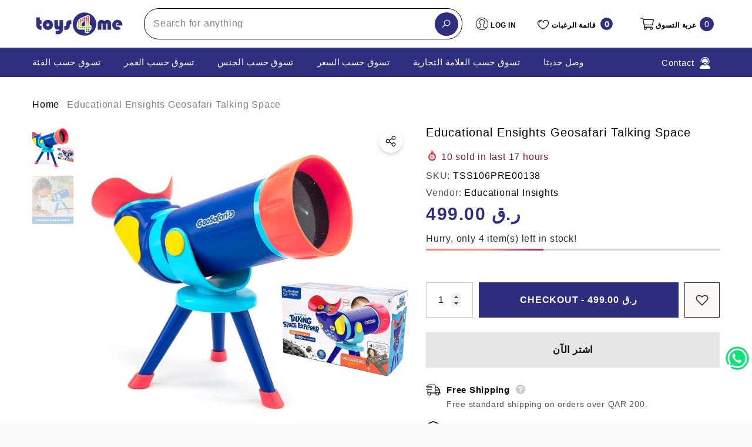

--- FILE ---
content_type: text/html; charset=utf-8
request_url: https://toys4me.com/ar/products/ei-8807rd23-geosafari-jr-talking-space-explorer?view=ajax_section_recently_viewed&_=1768685509235
body_size: 2417
content:


<div class="product">
    
<div class="product-item product-item--border product-item--box-shadow" data-product-id="8480260882725" data-json-product='{"title": &quot;Educational Ensights Geosafari Talking Space&quot;, "id": 8480260882725, "url": "\/ar\/products\/ei-8807rd23-geosafari-jr-talking-space-explorer", "price_min": 49900,  "handle": "ei-8807rd23-geosafari-jr-talking-space-explorer", "media": [{&quot;alt&quot;:null,&quot;id&quot;:35011733881125,&quot;position&quot;:1,&quot;preview_image&quot;:{&quot;aspect_ratio&quot;:1.0,&quot;height&quot;:1000,&quot;width&quot;:1000,&quot;src&quot;:&quot;\/\/toys4me.com\/cdn\/shop\/files\/71TmI2zAK9L._AC_SL1500.jpg?v=1692611007&quot;},&quot;aspect_ratio&quot;:1.0,&quot;height&quot;:1000,&quot;media_type&quot;:&quot;image&quot;,&quot;src&quot;:&quot;\/\/toys4me.com\/cdn\/shop\/files\/71TmI2zAK9L._AC_SL1500.jpg?v=1692611007&quot;,&quot;width&quot;:1000},{&quot;alt&quot;:null,&quot;id&quot;:35011733946661,&quot;position&quot;:2,&quot;preview_image&quot;:{&quot;aspect_ratio&quot;:1.0,&quot;height&quot;:1000,&quot;width&quot;:1000,&quot;src&quot;:&quot;\/\/toys4me.com\/cdn\/shop\/files\/71X4fNtDFXL._AC_SL1500.jpg?v=1692611007&quot;},&quot;aspect_ratio&quot;:1.0,&quot;height&quot;:1000,&quot;media_type&quot;:&quot;image&quot;,&quot;src&quot;:&quot;\/\/toys4me.com\/cdn\/shop\/files\/71X4fNtDFXL._AC_SL1500.jpg?v=1692611007&quot;,&quot;width&quot;:1000}], "variants": [{&quot;id&quot;:45953606058277,&quot;title&quot;:&quot;Default Title&quot;,&quot;option1&quot;:&quot;Default Title&quot;,&quot;option2&quot;:null,&quot;option3&quot;:null,&quot;sku&quot;:&quot;TSS106PRE00138&quot;,&quot;requires_shipping&quot;:true,&quot;taxable&quot;:true,&quot;featured_image&quot;:null,&quot;available&quot;:true,&quot;name&quot;:&quot;Educational Ensights Geosafari Talking Space&quot;,&quot;public_title&quot;:null,&quot;options&quot;:[&quot;Default Title&quot;],&quot;price&quot;:49900,&quot;weight&quot;:0,&quot;compare_at_price&quot;:null,&quot;inventory_management&quot;:&quot;shopify&quot;,&quot;barcode&quot;:&quot;86002088079&quot;,&quot;requires_selling_plan&quot;:false,&quot;selling_plan_allocations&quot;:[]}]}'>
    <div class="card style-7">
        <div class="card-product">
            <div class="card-product__wrapper"><a class="card-media card-media-- media--hover-effect"
    href="/ar/products/ei-8807rd23-geosafari-jr-talking-space-explorer"
    
        
    
    draggable="false"
    data-image-adapt="100.0"
><img srcset="//toys4me.com/cdn/shop/files/71TmI2zAK9L._AC_SL1500_165x.jpg?v=1692611007 165w,//toys4me.com/cdn/shop/files/71TmI2zAK9L._AC_SL1500_170x.jpg?v=1692611007 170w,//toys4me.com/cdn/shop/files/71TmI2zAK9L._AC_SL1500_185x.jpg?v=1692611007 185w,//toys4me.com/cdn/shop/files/71TmI2zAK9L._AC_SL1500_198x.jpg?v=1692611007 198w,//toys4me.com/cdn/shop/files/71TmI2zAK9L._AC_SL1500_210x.jpg?v=1692611007 210w,//toys4me.com/cdn/shop/files/71TmI2zAK9L._AC_SL1500_220x.jpg?v=1692611007 220w,//toys4me.com/cdn/shop/files/71TmI2zAK9L._AC_SL1500_245x.jpg?v=1692611007 245w,//toys4me.com/cdn/shop/files/71TmI2zAK9L._AC_SL1500_270x.jpg?v=1692611007 270w,//toys4me.com/cdn/shop/files/71TmI2zAK9L._AC_SL1500_290x.jpg?v=1692611007 290w,//toys4me.com/cdn/shop/files/71TmI2zAK9L._AC_SL1500_320x.jpg?v=1692611007 320w,//toys4me.com/cdn/shop/files/71TmI2zAK9L._AC_SL1500_355x.jpg?v=1692611007 355w,//toys4me.com/cdn/shop/files/71TmI2zAK9L._AC_SL1500_360x.jpg?v=1692611007 360w,//toys4me.com/cdn/shop/files/71TmI2zAK9L._AC_SL1500_370x.jpg?v=1692611007 370w,//toys4me.com/cdn/shop/files/71TmI2zAK9L._AC_SL1500_420x.jpg?v=1692611007 420w,//toys4me.com/cdn/shop/files/71TmI2zAK9L._AC_SL1500_430x.jpg?v=1692611007 430w,//toys4me.com/cdn/shop/files/71TmI2zAK9L._AC_SL1500_460x.jpg?v=1692611007 460w,//toys4me.com/cdn/shop/files/71TmI2zAK9L._AC_SL1500_470x.jpg?v=1692611007 470w,//toys4me.com/cdn/shop/files/71TmI2zAK9L._AC_SL1500_510x.jpg?v=1692611007 510w,//toys4me.com/cdn/shop/files/71TmI2zAK9L._AC_SL1500_523x.jpg?v=1692611007 523w,//toys4me.com/cdn/shop/files/71TmI2zAK9L._AC_SL1500_530x.jpg?v=1692611007 530w,//toys4me.com/cdn/shop/files/71TmI2zAK9L._AC_SL1500_534x.jpg?v=1692611007 534w,//toys4me.com/cdn/shop/files/71TmI2zAK9L._AC_SL1500_570x.jpg?v=1692611007 570w,//toys4me.com/cdn/shop/files/71TmI2zAK9L._AC_SL1500_600x.jpg?v=1692611007 600w,//toys4me.com/cdn/shop/files/71TmI2zAK9L._AC_SL1500_640x.jpg?v=1692611007 640w,//toys4me.com/cdn/shop/files/71TmI2zAK9L._AC_SL1500_665x.jpg?v=1692611007 665w,//toys4me.com/cdn/shop/files/71TmI2zAK9L._AC_SL1500_670x.jpg?v=1692611007 670w,//toys4me.com/cdn/shop/files/71TmI2zAK9L._AC_SL1500_720x.jpg?v=1692611007 720w,//toys4me.com/cdn/shop/files/71TmI2zAK9L._AC_SL1500_775x.jpg?v=1692611007 775w,//toys4me.com/cdn/shop/files/71TmI2zAK9L._AC_SL1500_785x.jpg?v=1692611007 785w,//toys4me.com/cdn/shop/files/71TmI2zAK9L._AC_SL1500_870x.jpg?v=1692611007 870w,//toys4me.com/cdn/shop/files/71TmI2zAK9L._AC_SL1500_930x.jpg?v=1692611007 930w,//toys4me.com/cdn/shop/files/71TmI2zAK9L._AC_SL1500_935x.jpg?v=1692611007 935w,//toys4me.com/cdn/shop/files/71TmI2zAK9L._AC_SL1500_940x.jpg?v=1692611007 940w"
src="//toys4me.com/cdn/shop/files/71TmI2zAK9L._AC_SL1500_533x.jpg?v=1692611007" width="1000" height="1000"
sizes="(min-width: 1100px) 1000px, (min-width: 750px) calc((100vw - 130px) / 2), calc((100vw - 50px) / 2)" 
alt="Educational Ensights Geosafari Talking Space" size="1000"loading="lazy" class="lazyload"/></a>

                <div class="card-product__group group-center group-visible group-bottom">
        <div class="card-product__group-wrapper"><div class="card-product__group-item item-square item-hover card-wishlist card-mobile__hidden">
                    <a class="wishlist-icon" href="#" data-wishlist data-wishlist-handle="ei-8807rd23-geosafari-jr-talking-space-explorer" data-product-id="8480260882725" role="button">
                        <span class="visually-hidden">أضف إلى قائمة الرغبات</span>
                        <span class="text">أضف إلى قائمة الرغبات</span>
                        <svg xmlns="http://www.w3.org/2000/svg" viewBox="0 0 32 32" aria-hidden="true" focusable="false" role="presentation" class="icon icon-wishlist"><path d="M 9.5 5 C 5.363281 5 2 8.402344 2 12.5 C 2 13.929688 2.648438 15.167969 3.25 16.0625 C 3.851563 16.957031 4.46875 17.53125 4.46875 17.53125 L 15.28125 28.375 L 16 29.09375 L 16.71875 28.375 L 27.53125 17.53125 C 27.53125 17.53125 30 15.355469 30 12.5 C 30 8.402344 26.636719 5 22.5 5 C 19.066406 5 16.855469 7.066406 16 7.9375 C 15.144531 7.066406 12.933594 5 9.5 5 Z M 9.5 7 C 12.488281 7 15.25 9.90625 15.25 9.90625 L 16 10.75 L 16.75 9.90625 C 16.75 9.90625 19.511719 7 22.5 7 C 25.542969 7 28 9.496094 28 12.5 C 28 14.042969 26.125 16.125 26.125 16.125 L 16 26.25 L 5.875 16.125 C 5.875 16.125 5.390625 15.660156 4.90625 14.9375 C 4.421875 14.214844 4 13.273438 4 12.5 C 4 9.496094 6.457031 7 9.5 7 Z"/></svg>
                    </a>
                </div><div class="card-product__group-item item-square item-hover card-action card-actionIcon card-grid__hidden d-none"><form action="/ar/cart/add" method="post" class="variants" id="-8480260882725-" data-product-id="8480260882725" enctype="multipart/form-data"><input type="hidden" name="id" value="45953606058277" />
                                <input type="hidden" name="quantity" value="1" /><button
                                        class="action-icon"
                                        type="submit"
                                        data-form-id="#-8480260882725-"
                                        data-btn-addToCart
                                    >
                                        <span class="text">
                                            Add to bag
                                        </span>
                                        <svg xmlns="http://www.w3.org/2000/svg" viewBox="0 0 24 24" class="icon icon-cart" aria-hidden="true" focusable="false" role="presentation">
		<path d="M 4.4140625 1.9960938 L 1.0039062 2.0136719 L 1.0136719 4.0136719 L 3.0839844 4.0039062 L 6.3789062 11.908203 L 5.1816406 13.824219 C 4.7816406 14.464219 4.7609531 15.272641 5.1269531 15.931641 C 5.4929531 16.590641 6.1874063 17 6.9414062 17 L 19 17 L 19 15 L 6.9414062 15 L 6.8769531 14.882812 L 8.0527344 13 L 15.521484 13 C 16.248484 13 16.917531 12.604703 17.269531 11.970703 L 20.873047 5.4863281 C 21.046047 5.1763281 21.041328 4.7981875 20.861328 4.4921875 C 20.681328 4.1871875 20.352047 4 19.998047 4 L 5.25 4 L 4.4140625 1.9960938 z M 6.0820312 6 L 18.298828 6 L 15.521484 11 L 8.1660156 11 L 6.0820312 6 z M 7 18 A 2 2 0 0 0 5 20 A 2 2 0 0 0 7 22 A 2 2 0 0 0 9 20 A 2 2 0 0 0 7 18 z M 17 18 A 2 2 0 0 0 15 20 A 2 2 0 0 0 17 22 A 2 2 0 0 0 19 20 A 2 2 0 0 0 17 18 z"/>
	</svg>
                                    </button></form>
                </div><div class="card-product__group-item item-square item-hover card-quickview card-quickviewIcon card-mobile__visible card-tablet__visible">
                    <a class="quickview-icon" href="javascript:void(0)" data-product-id="8480260882725" data-open-quick-view-popup data-product-handle="ei-8807rd23-geosafari-jr-talking-space-explorer" role="button">
                        <span class="text">
                            Quick View
                        </span>
                        <svg xmlns="http://www.w3.org/2000/svg" viewBox="0 0 26 26" aria-hidden="true" focusable="false" role="presentation" class="icon icon-eyes">
		<path d="M 13 6.15625 C 7.980469 6.15625 3.289063 8.652344 0.46875 12.8125 C -0.0585938 13.59375 0.160156 14.628906 0.9375 15.15625 C 1.230469 15.355469 1.546875 15.46875 1.875 15.46875 C 2.421875 15.46875 2.984375 15.203125 3.3125 14.71875 C 3.417969 14.5625 3.546875 14.429688 3.65625 14.28125 C 4.996094 18.160156 8.664063 20.9375 13 20.9375 C 17.335938 20.9375 21.003906 18.160156 22.34375 14.28125 C 22.453125 14.429688 22.582031 14.5625 22.6875 14.71875 C 23.210938 15.496094 24.28125 15.683594 25.0625 15.15625 C 25.839844 14.628906 26.058594 13.589844 25.53125 12.8125 C 22.714844 8.648438 18.019531 6.15625 13 6.15625 Z M 16.96875 10.25 C 18.636719 10.847656 20.125 11.839844 21.375 13.125 C 20.441406 16.882813 17.042969 19.6875 13 19.6875 C 8.957031 19.6875 5.558594 16.882813 4.625 13.125 C 5.867188 11.847656 7.375 10.882813 9.03125 10.28125 C 8.496094 11.054688 8.1875 11.988281 8.1875 13 C 8.1875 15.65625 10.34375 17.8125 13 17.8125 C 15.65625 17.8125 17.8125 15.65625 17.8125 13 C 17.8125 11.980469 17.511719 11.027344 16.96875 10.25 Z"/>
	</svg>
                    </a>
                </div></div>
    </div>
            </div>
        </div>
        <div class="card-information"><div class="card-information__wrapper text-left"><div class="card-price" id="card-price-8480260882725">
                    
<div class="price ">
    <dl><div class="price__regular">
            <dt>
                <span class="visually-hidden visually-hidden--inline">Regular price</span>
            </dt>
            <dd class="price__last">
                <span class="price-item price-item--regular">
                    <span class=money> <span class=qar> QAR </span> 499.00 </span>
                </span>
            </dd>
        </div>
        <div class="price__sale">
            <dt class="price__compare">
                <span class="visually-hidden visually-hidden--inline">Regular price</span>
            </dt>
            <dd class="price__compare">
                <s class="price-item price-item--regular">
                    
                </s>
            </dd>
            <dt>
                <span class="visually-hidden visually-hidden--inline">Sale price</span>
            </dt>
            <dd class="price__last">
                <span class="price-item price-item--sale">
                    <span class=money> <span class=qar> QAR </span> 499.00 </span>
                </span>
            </dd>
        </div>
        <small class="unit-price caption hidden">
            <dt class="visually-hidden">Unit price</dt>
            <dd class="price__last">
                <span role="none"></span>
                <span aria-hidden="true">/</span>
                <span class="visually-hidden">&nbsp;per&nbsp;</span>
                <span role="none">
                </span>
            </dd>
        </small>
    </dl>
</div>

                </div>
                <a class="card-title link-underline card-title-ellipsis" href="/ar/products/ei-8807rd23-geosafari-jr-talking-space-explorer" data-product-title="Educational Ensights Geosafari Talking Space" data-product-url="/ar/products/ei-8807rd23-geosafari-jr-talking-space-explorer">
                    <span class="text">Educational Ensights Geosafari Talking Space</span>
                </a></div></div>
    </div>
</div>

</div>

--- FILE ---
content_type: text/javascript
request_url: https://toys4me.com/cdn/shop/t/32/assets/halo.set-wishlist.js?v=27131612014164327971765360398
body_size: -245
content:
Shopify.ProductWishlist=function(){return{setLocalStorageProductForWishlist:function(){var wishlistList=localStorage.getItem("wishlistItem")?JSON.parse(localStorage.getItem("wishlistItem")):[];localStorage.setItem("wishlistItem",JSON.stringify(wishlistList)),wishlistList.length>0&&(Shopify.ProductWishlist.setWishlistCounter(wishlistList.length),wishlistList=JSON.parse(localStorage.getItem("wishlistItem")),wishlistList.forEach(function(handle){Shopify.ProductWishlist.setProductForWishlist(handle)}))},setProductForWishlist:function(handle){var wishlistList=JSON.parse(localStorage.getItem("wishlistItem")),index=wishlistList.indexOf(handle);document.querySelector('[data-wishlist-handle="'.concat(handle,'"]'))&&document.querySelectorAll('[data-wishlist-handle="'.concat(handle,'"]')).forEach(function(item){index>=0?(item.classList.add("wishlist-added"),item.querySelector(".text")&&(item.querySelector(".text").innerText=window.wishlist.added)):(item.classList.remove("wishlist-added"),item.querySelector(".text")&&(item.querySelector(".text").innerText=window.wishlist.add))})},setWishlistCounter:function(count){document.querySelectorAll("[data-wishlist-count]").forEach(function(counter){counter.innerText=count})}}}();
//# sourceMappingURL=/cdn/shop/t/32/assets/halo.set-wishlist.js.map?v=27131612014164327971765360398
